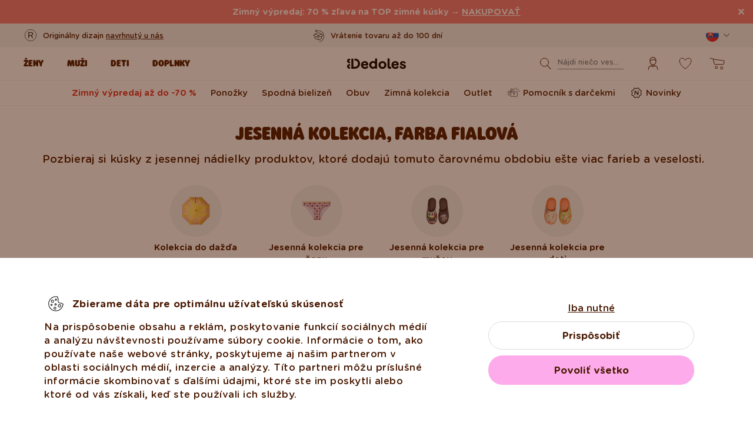

--- FILE ---
content_type: image/svg+xml
request_url: https://www.dedoles.sk/buxus/assets/images/flags/bg.svg
body_size: 295
content:
<svg width="24" height="24" viewBox="0 0 24 24" fill="none" xmlns="http://www.w3.org/2000/svg">
<g clip-path="url(#clip0_328_8149)">
<path d="M24 12.0003C24 10.5325 23.736 9.12639 23.2536 7.82645L12 7.30469L0.746391 7.82641C0.264047 9.12639 0 10.5325 0 12.0003C0 13.4682 0.264047 14.8743 0.746391 16.1742L12 16.696L23.2536 16.1743C23.736 14.8743 24 13.4682 24 12.0003Z" fill="#496E2D"/>
<path d="M12.0002 23.9999C17.1598 23.9999 21.5583 20.7434 23.2538 16.1738H0.746582C2.4421 20.7434 6.84061 23.9999 12.0002 23.9999Z" fill="#D80027"/>
<path d="M0.746582 7.82611H23.2538C21.5583 3.2565 17.1598 0 12.0002 0C6.84061 0 2.4421 3.2565 0.746582 7.82611Z" fill="#F1F1F1"/>
</g>
<defs>
<clipPath id="clip0_328_8149">
<rect width="24" height="24" fill="white"/>
</clipPath>
</defs>
</svg>
